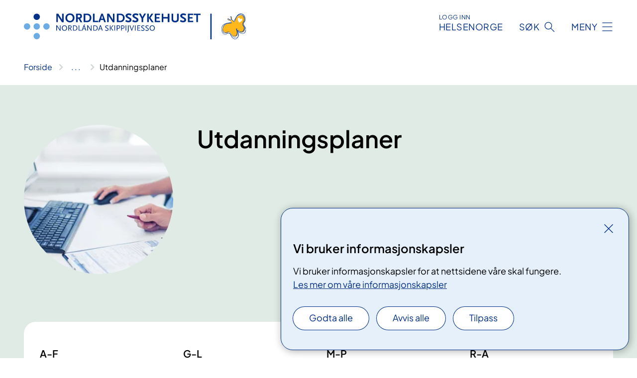

--- FILE ---
content_type: text/html; charset=utf-8
request_url: https://www.nordlandssykehuset.no/forskning-og-innovasjon/utdanning-og-kompetanseutvikling/leger-i-spesialisering/utdanningsplaner
body_size: 7354
content:


<!DOCTYPE html>

<html lang="nb">

<head>
    <meta name="viewport" content="width=device-width, initial-scale=1" />
    <meta name="format-detection" content="telephone=no" />
    <link href="/static/css/mainstyles.D7Hp8eqn.css" rel="stylesheet"></link>
    <link href="/static/css/components.DD6By0E_.css" rel="stylesheet"></link>
    <link rel="stylesheet" href="/FNSP.styles.css?v=f81adc5c18d68f283c5b8f323da36fa19757957d31440b228f6c420bdaa7cc42" />


<title>Utdanningsplaner - Nordlandssykehuset HF</title>


    <meta property="og:title" content="Utdanningsplaner" />
    <meta property="twitter:title" content="Utdanningsplaner" />
  <meta name="twitter:card" content="summary_large_image" />
  <meta property="og:image" content="https://www.nordlandssykehuset.no/4aa0b9/contentassets/efb96ba35cfe4a8ba2a1c977e6ff5bd9/1200x700_henvisninger_nlsh.jpg?width=1200&height=628&quality=80" />
  <meta property="twitter:image" content="https://www.nordlandssykehuset.no/4aa0b9/contentassets/efb96ba35cfe4a8ba2a1c977e6ff5bd9/1200x700_henvisninger_nlsh.jpg?width=1200&height=628&quality=80" />
  <meta property="og:image:secure_url" content="https://www.nordlandssykehuset.no/4aa0b9/contentassets/efb96ba35cfe4a8ba2a1c977e6ff5bd9/1200x700_henvisninger_nlsh.jpg?width=1200&height=628&quality=80" />
  <meta property="og:image:alt" content="En person som arbeider p&#xE5; en datamaskin" />
  <meta property="twitter:image:alt" content="En person som arbeider p&#xE5; en datamaskin" />
                <link rel="icon" href="/4a6558/globalassets/system/favicon-nordlandssykehuset.svg">


<div id="matomo-tracking-props" data-baseUrl="https://app-fnsp-matomo-analytics-prod.azurewebsites.net/" data-siteId="43"></div>
    <script>
        FNSP = {};
        FNSP.API = "https://www.nordlandssykehuset.no";
        FNSP.IsPrint = false;
        FNSP.CurrentSite = {Name: "Nordlandssykehuset", Id: "45d45d4d-bcfb-4795-8722-a4f45f8519f8", StartPage: "444850" }
        FNSP.SingleKey = "FOssxJD0F5jW1TW3VRuqxRkuLlAulQIpUCXRESLCOaCvrZEt";
        FNSP.FindEnabled = false;
        FNSP.StoredQuery = true;
    </script>
    <script>
!function(T,l,y){var S=T.location,k="script",D="instrumentationKey",C="ingestionendpoint",I="disableExceptionTracking",E="ai.device.",b="toLowerCase",w="crossOrigin",N="POST",e="appInsightsSDK",t=y.name||"appInsights";(y.name||T[e])&&(T[e]=t);var n=T[t]||function(d){var g=!1,f=!1,m={initialize:!0,queue:[],sv:"5",version:2,config:d};function v(e,t){var n={},a="Browser";return n[E+"id"]=a[b](),n[E+"type"]=a,n["ai.operation.name"]=S&&S.pathname||"_unknown_",n["ai.internal.sdkVersion"]="javascript:snippet_"+(m.sv||m.version),{time:function(){var e=new Date;function t(e){var t=""+e;return 1===t.length&&(t="0"+t),t}return e.getUTCFullYear()+"-"+t(1+e.getUTCMonth())+"-"+t(e.getUTCDate())+"T"+t(e.getUTCHours())+":"+t(e.getUTCMinutes())+":"+t(e.getUTCSeconds())+"."+((e.getUTCMilliseconds()/1e3).toFixed(3)+"").slice(2,5)+"Z"}(),iKey:e,name:"Microsoft.ApplicationInsights."+e.replace(/-/g,"")+"."+t,sampleRate:100,tags:n,data:{baseData:{ver:2}}}}var h=d.url||y.src;if(h){function a(e){var t,n,a,i,r,o,s,c,u,p,l;g=!0,m.queue=[],f||(f=!0,t=h,s=function(){var e={},t=d.connectionString;if(t)for(var n=t.split(";"),a=0;a<n.length;a++){var i=n[a].split("=");2===i.length&&(e[i[0][b]()]=i[1])}if(!e[C]){var r=e.endpointsuffix,o=r?e.location:null;e[C]="https://"+(o?o+".":"")+"dc."+(r||"services.visualstudio.com")}return e}(),c=s[D]||d[D]||"",u=s[C],p=u?u+"/v2/track":d.endpointUrl,(l=[]).push((n="SDK LOAD Failure: Failed to load Application Insights SDK script (See stack for details)",a=t,i=p,(o=(r=v(c,"Exception")).data).baseType="ExceptionData",o.baseData.exceptions=[{typeName:"SDKLoadFailed",message:n.replace(/\./g,"-"),hasFullStack:!1,stack:n+"\nSnippet failed to load ["+a+"] -- Telemetry is disabled\nHelp Link: https://go.microsoft.com/fwlink/?linkid=2128109\nHost: "+(S&&S.pathname||"_unknown_")+"\nEndpoint: "+i,parsedStack:[]}],r)),l.push(function(e,t,n,a){var i=v(c,"Message"),r=i.data;r.baseType="MessageData";var o=r.baseData;return o.message='AI (Internal): 99 message:"'+("SDK LOAD Failure: Failed to load Application Insights SDK script (See stack for details) ("+n+")").replace(/\"/g,"")+'"',o.properties={endpoint:a},i}(0,0,t,p)),function(e,t){if(JSON){var n=T.fetch;if(n&&!y.useXhr)n(t,{method:N,body:JSON.stringify(e),mode:"cors"});else if(XMLHttpRequest){var a=new XMLHttpRequest;a.open(N,t),a.setRequestHeader("Content-type","application/json"),a.send(JSON.stringify(e))}}}(l,p))}function i(e,t){f||setTimeout(function(){!t&&m.core||a()},500)}var e=function(){var n=l.createElement(k);n.src=h;var e=y[w];return!e&&""!==e||"undefined"==n[w]||(n[w]=e),n.onload=i,n.onerror=a,n.onreadystatechange=function(e,t){"loaded"!==n.readyState&&"complete"!==n.readyState||i(0,t)},n}();y.ld<0?l.getElementsByTagName("head")[0].appendChild(e):setTimeout(function(){l.getElementsByTagName(k)[0].parentNode.appendChild(e)},y.ld||0)}try{m.cookie=l.cookie}catch(p){}function t(e){for(;e.length;)!function(t){m[t]=function(){var e=arguments;g||m.queue.push(function(){m[t].apply(m,e)})}}(e.pop())}var n="track",r="TrackPage",o="TrackEvent";t([n+"Event",n+"PageView",n+"Exception",n+"Trace",n+"DependencyData",n+"Metric",n+"PageViewPerformance","start"+r,"stop"+r,"start"+o,"stop"+o,"addTelemetryInitializer","setAuthenticatedUserContext","clearAuthenticatedUserContext","flush"]),m.SeverityLevel={Verbose:0,Information:1,Warning:2,Error:3,Critical:4};var s=(d.extensionConfig||{}).ApplicationInsightsAnalytics||{};if(!0!==d[I]&&!0!==s[I]){var c="onerror";t(["_"+c]);var u=T[c];T[c]=function(e,t,n,a,i){var r=u&&u(e,t,n,a,i);return!0!==r&&m["_"+c]({message:e,url:t,lineNumber:n,columnNumber:a,error:i}),r},d.autoExceptionInstrumented=!0}return m}(y.cfg);function a(){y.onInit&&y.onInit(n)}(T[t]=n).queue&&0===n.queue.length?(n.queue.push(a),n.trackPageView({})):a()}(window,document,{src: "https://js.monitor.azure.com/scripts/b/ai.2.gbl.min.js", crossOrigin: "anonymous", cfg: {instrumentationKey: 'fe8cae6d-aa1c-4609-89b8-088240892f8a', disableCookiesUsage: true }});
</script>

    <script src="/fnspLocalization/deep-merge.js"></script><script src="/fnspLocalization/SharedResources?lang=nb"></script>
    <script src="/fnspLocalization/DocumentListResources?lang=nb"></script>
    <script src="/fnspLocalization/EventResources?lang=nb"></script>
    <script src="/fnspLocalization/DateResources?lang=nb"></script>
    <script src="/fnspLocalization/ClinicalTrialResources?lang=nb"></script>
</head>

<body class="ui-public">
    
    
<div reactComponentId='CookieConsentComponent-f7ee73cf-75fc-4c30-8125-ba18c43fba34' data-json='{"model":{"title":"Vi bruker informasjonskapsler","description":"Vi bruker informasjonskapsler for at nettsidene v\u00E5re skal fungere.","analyticsTitle":"Trafikkanalyse og statistikk","analyticsDescription":"Ved \u00E5 godta disse informasjonskapslene, samtykker du til anonym registrering av statistikk som brukes til \u00E5 forbedre nettstedets innhold og brukeropplevelse.","thirdPartyTitle":"Informasjons\u0026shy;kapsler fra tredjeparter","thirdPartyDescription":"Noen av nettsidene v\u00E5re kan vise innebygget innhold fra andre nettsteder, som for eksempel videoer. Disse eksterne innholdsleverand\u00F8rene bruker egne informasjonskapsler for \u00E5 kunne vise innholdet.","thirdPartyCookieNotAvailable":null,"requiredTitle":"N\u00F8dvendige informasjons\u0026shy;kapsler","requiredDescription":"Disse informasjonskapslene h\u00E5ndterer rent tekniske funksjoner p\u00E5 nettstedet og er n\u00F8dvendige for at nettsidene v\u00E5re skal fungere.","surveyTitle":"Sp\u00F8rre\u0026shy;unders\u00F8kelser","surveyDescription":"Ved \u00E5 godta disse informasjonskapslene, samtykker du til anonym lagring av hva du svarer p\u00E5 sp\u00F8rsm\u00E5let om deltakelse.","acceptAllText":"Godta alle","acceptSelectedText":"Godta valgte","acceptNecessaryText":"Godta kun n\u00F8dvendige","rejectAllText":"Avvis alle","readMoreAbout":"Les mer om","manageCookiesText":"Administrere informasjonskapsler","withdrawCookiesDescription":"Du kan endre samtykket n\u00E5r som helst ved \u00E5 velge \u0022Administrere informasjonskapsler\u0022 nederst p\u00E5 siden. ","customizeText":"Tilpass","saveText":"Lagre","closeText":"Lukk","cancelText":"Avbryt","cookiePageLink":{"href":"/om-nettstedet/informasjonskapsler/","text":"Les mer om v\u00E5re informasjonskapsler","target":"_blank","isExternal":false,"sameSite":true},"consentDisabled":false,"activeButDisabled":false,"initialPopupDisabled":false,"cookieConsentVariables":{"consent_enabled":true,"consent_active_but_disabled":false,"popup_disabled":false,"force_map_manage_cookies_button":true,"refresh_with_querystring":false,"use_local_cookie_if_not_equal":false}}}'></div>
<script type="module" src="/static/js/CookieConsentComponent.D31auazJ.js"></script>
    
    <a href="#main" class="skiplink">
        Hopp til innhold
    </a>
    



<header>
    <div reactComponentId='HeaderComponent-a5a5163d-e162-4629-931b-14263e703b4e' data-json='{"headerDTO":{"menu":{"menuButtonText":"Meny","menuItems":[{"title":"Behandling","links":[{"href":"/behandlinger/","text":"Behandlinger fra A til \u00C5","target":null,"isExternal":false,"sameSite":true},{"href":"/om-oss/barn-og-unge-i-familien/","text":"Barn som p\u00E5r\u00F8rende","target":null,"isExternal":false,"sameSite":true},{"href":"/om-oss/barn-pa-sykehus/","text":"Barn p\u00E5 sykehus","target":null,"isExternal":false,"sameSite":true},{"href":"/om-oss/ungdomsradet/ungdom-i-sykehuset/","text":"Ungdom i sykehuset","target":null,"isExternal":false,"sameSite":true},{"href":"/behandlinger/kurs-og-opplering-for-pasient-og-parorende/","text":"Kurs for pasienter og p\u00E5r\u00F8rende","target":null,"isExternal":false,"sameSite":true},{"href":"/om-oss/forlopskoordinatorer-pakkeforlop-i-nordlandssykehuset/","text":"Forl\u00F8pskoordinatorer","target":null,"isExternal":false,"sameSite":true},{"href":"/om-oss/helsetjenester-pa-nett/","text":"V\u00E5re digitale pasienttjenester","target":null,"isExternal":false,"sameSite":true},{"href":"/forskning-og-innovasjon/laboratorietjenester/blodbanken/","text":"Bli blodgiver","target":null,"isExternal":false,"sameSite":true},{"href":"/samvalg/","text":"Samvalg","target":null,"isExternal":false,"sameSite":true}],"showCookieButtonAt":-1},{"title":"Avdelinger","links":[{"href":"/avdelinger/","text":"Avdelinger fra A til \u00C5","target":null,"isExternal":false,"sameSite":true},{"href":"/steder/lofoten-gravdal/","text":"Lofoten","target":null,"isExternal":false,"sameSite":true},{"href":"/steder/vesteralen/","text":"Vester\u00E5len","target":null,"isExternal":false,"sameSite":true},{"href":"/steder/bodo-sentrum/","text":"Bod\u00F8","target":null,"isExternal":false,"sameSite":true},{"href":"/steder/bodo-ronvik/","text":"Psykisk helse- og rusklinikken, R\u00F8nvik","target":null,"isExternal":false,"sameSite":true},{"href":"/avdelinger/medisinsk-klinikk/avdeling-for-kreft-og-lindrende-behandling/vardesenteret/","text":"Vardesenteret","target":null,"isExternal":false,"sameSite":true},{"href":"/om-oss/pasient-og-parorendetorget/","text":"Pasient- og p\u00E5r\u00F8rendetorget","target":null,"isExternal":false,"sameSite":true},{"href":"/avdelinger/medisinsk-klinikk/avdeling-for-habilitering-og-rehabilitering/prest/","text":"Preste- og samtaletjenesten","target":null,"isExternal":false,"sameSite":true},{"href":"/forskning-og-innovasjon/laboratorietjenester/","text":"Laboratorietjenester","target":null,"isExternal":false,"sameSite":true}],"showCookieButtonAt":-1},{"title":"Fag og forskning","links":[{"href":"/forskning-og-innovasjon/","text":"Alt om fag og forskning","target":null,"isExternal":false,"sameSite":true},{"href":"/forskning-og-innovasjon/utdanning-og-kompetanseutvikling/","text":"Utdanning og kompetanse","target":null,"isExternal":false,"sameSite":true},{"href":"/forskning-og-innovasjon/forskning/","text":"Forskning og innovasjon","target":null,"isExternal":false,"sameSite":true},{"href":"/forskning-og-innovasjon/utdanning-og-kompetanseutvikling/leger-i-spesialisering/","text":"Leger i spesialisering (LIS)","target":null,"isExternal":false,"sameSite":true},{"href":"/forskning-og-innovasjon/utdanning-og-kompetanseutvikling/lerlingetjenesten/","text":"L\u00E6rling i Nordlandssykehuset","target":null,"isExternal":false,"sameSite":true},{"href":"/forskning-og-innovasjon/fastlegenytt/","text":"Fastlegenytt","target":null,"isExternal":false,"sameSite":true},{"href":"/forskning-og-innovasjon/kvalitetsregistre/","text":"Kvalitetsregistre","target":null,"isExternal":false,"sameSite":true},{"href":"/forskning-og-innovasjon/seksjon-for-pasientsikkerhet/","text":"Pasientsikkerhet","target":null,"isExternal":false,"sameSite":true},{"href":"/kliniske-studier/","text":"Kliniske studier","target":null,"isExternal":false,"sameSite":true}],"showCookieButtonAt":-1},{"title":"Om Nordlandssykehuset","links":[{"href":"/om-oss/","text":"Alt om oss","target":null,"isExternal":false,"sameSite":true},{"href":"/om-oss/jobb-nordlandssykehuset/","text":"Jobb i Nordlandssykehuset","target":null,"isExternal":false,"sameSite":true},{"href":"/om-oss/livet-i-nordlandssykehuset/","text":"Livet i Nordlandssykehuset","target":null,"isExternal":false,"sameSite":true},{"href":"/om-oss/styret-i-nordlandssykehuset/","text":"Styret og styrem\u00F8ter","target":null,"isExternal":false,"sameSite":true},{"href":"/samhandling/","text":"Samhandling","target":null,"isExternal":false,"sameSite":true},{"href":"/om-oss/brukerutvalget/","text":"Brukerutvalget","target":null,"isExternal":false,"sameSite":true},{"href":"/om-oss/ungdomsradet/","text":"Ungdomsr\u00E5det","target":null,"isExternal":false,"sameSite":true},{"href":"/om-oss/strategisk-utviklingsplan-2022-2038/","text":"Strategisk utviklingsplan","target":null,"isExternal":false,"sameSite":true},{"href":"/arrangementer/","text":"Arrangementer","target":null,"isExternal":false,"sameSite":true},{"href":"/om-oss/kontaktinformasjon/","text":"Kontakt oss","target":null,"isExternal":false,"sameSite":true},{"href":"/om-oss/offentlig-postjournal/","text":"Offentlig postjournal","target":null,"isExternal":false,"sameSite":true}],"showCookieButtonAt":-1}],"headerItemsBottom":[{"href":"/om-oss/for-ansatte-i-nordlandssykehuset/","text":"For ansatte i Nordlandssykehuset","target":null,"isExternal":false,"sameSite":true},{"href":"/om-oss/information-to-patients-and-visitors/","text":"English","target":null,"isExternal":false,"sameSite":true},{"href":"/om-oss/om-nordlandssykehuset-samisk/","text":"Samisk","target":null,"isExternal":false,"sameSite":true}],"mainMenuAria":"Hovedmeny"},"search":{"searchButtonText":"S\u00F8k","searchHeadingText":"S\u00F8k","searchPlaceholderText":"S\u00F8k i alt innhold","searchPage":"/sok/","useAutocomplete":false,"autocompleteLanguage":"nb","subSiteStartpageGuid":null},"showHeaderSearch":true,"logo":{"startPageUrl":"/","logoUrl":"/495e93/globalassets/system/logo-nordlandssykehuset.svg","alternativeText":"G\u00E5 til forsiden nordlandssykehuset.no"},"logoNegative":{"startPageUrl":"/","logoUrl":"/495d37/globalassets/system/logo-nordlandssykehuset-neg.svg","alternativeText":"G\u00E5 til forsiden nordlandssykehuset.no"},"login":{"title":"HELSENORGE","stikkTittel":"Logg inn","link":{"href":"https://tjenester.helsenorge.no/auth/signin","text":"Logg inn Helsenorge","target":null}},"skipLinkText":"Hopp til innhold","menuModalTitle":"Hovedmeny","searchModalTitle":"Hoveds\u00F8k","openMenuText":"\u00C5pne meny","closeMenuText":"Lukk","openSearchText":"\u00C5pne s\u00F8k","closeSearchText":"Lukk s\u00F8k","standardColumns":" col-12 col-md-10 col-lg-8 col-xl-7 offset-md-1 offset-lg-2","headerMenuAria":"Toppmeny","disableDefaultHeader":false}}'></div>
<script type="module" src="/static/js/HeaderComponent.GYjjgvWK.js"></script>

</header>    
    <main class="main" id="main">
        <div class="tema-page">
            <div class="">
                <div class="container nav-container">
                        <div class="breadcrumbs-language-nav has-breadcrumb">


<div reactComponentId='BreadcrumbComponent-d0a969a1-4ef5-4a64-8406-ff132894726d' data-json='{"model":[{"text":"Forside","href":"/","showLink":true},{"text":"Fag, forskning og samhandling","href":"/forskning-og-innovasjon/","showLink":true},{"text":"Utdanning og kompetanseutvikling","href":"/forskning-og-innovasjon/utdanning-og-kompetanseutvikling/","showLink":true},{"text":"Leger i spesialisering","href":"/forskning-og-innovasjon/utdanning-og-kompetanseutvikling/leger-i-spesialisering/","showLink":true},{"text":"Utdanningsplaner","href":"/forskning-og-innovasjon/utdanning-og-kompetanseutvikling/leger-i-spesialisering/utdanningsplaner/","showLink":false}]}'></div>
<script type="module" src="/static/js/BreadcrumbComponent.D-xh09s5.js"></script>
                        </div>
                    
                </div>
            </div>
            
            



<div aria-labelledby="sidetittel">
        <div class="tema-page__banner">
            <div class="container">


<div class="tema-page__banner-content">
        <div class="tema-page__banner-image">
            <picture><source srcset="/4aa0b9/contentassets/efb96ba35cfe4a8ba2a1c977e6ff5bd9/1200x700_henvisninger_nlsh.jpg?format=webp&width=248&height=248&quality=80 248w" sizes="248px" type="image/webp"/><source srcset="/4aa0b9/contentassets/efb96ba35cfe4a8ba2a1c977e6ff5bd9/1200x700_henvisninger_nlsh.jpg?width=248&height=248&quality=80 248w" sizes="248px" /><img alt="En person som arbeider p&#229; en datamaskin" src="/4aa0b9/contentassets/efb96ba35cfe4a8ba2a1c977e6ff5bd9/1200x700_henvisninger_nlsh.jpg?format=webp&width=248&height=248&quality=80" loading="lazy" decoding="async" /></picture>
        </div>
    <div class="tema-page__banner-text">
        
<h1 id="sidetittel">Utdanningsplaner</h1>
        <p></p>
        

    </div>
</div>
                <div class="row">
                    <div class="col-md-12">

<nav class="temamenu__container has-4">
<div b-gj69hkxov9 class="menu-item">
    <h2 b-gj69hkxov9 class="menu-item__title">A-F</h2>
        <ul b-gj69hkxov9>
                <li b-gj69hkxov9 class="menu-item__link-item">
                    <a b-gj69hkxov9 href="/forskning-og-innovasjon/utdanning-og-kompetanseutvikling/leger-i-spesialisering/utdanningsplaner/akutt-og-mottaksmedisin/">Akutt- og mottaksmedisin</a>
                </li>
                <li b-gj69hkxov9 class="menu-item__link-item">
                    <a b-gj69hkxov9 href="/forskning-og-innovasjon/utdanning-og-kompetanseutvikling/leger-i-spesialisering/utdanningsplaner/anestesiologi/">Anestesiologi</a>
                </li>
                <li b-gj69hkxov9 class="menu-item__link-item">
                    <a b-gj69hkxov9 href="/forskning-og-innovasjon/utdanning-og-kompetanseutvikling/leger-i-spesialisering/utdanningsplaner/barnesykdommer/">Barnesykdommer</a>
                </li>
                <li b-gj69hkxov9 class="menu-item__link-item">
                    <a b-gj69hkxov9 href="/forskning-og-innovasjon/utdanning-og-kompetanseutvikling/leger-i-spesialisering/utdanningsplaner/barne-og-ungdomspsykiatri/">Barne- og ungdomspsykiatri</a>
                </li>
                <li b-gj69hkxov9 class="menu-item__link-item">
                    <a b-gj69hkxov9 href="/forskning-og-innovasjon/utdanning-og-kompetanseutvikling/leger-i-spesialisering/utdanningsplaner/blodsykdommer/">Blodsykdommer</a>
                </li>
                <li b-gj69hkxov9 class="menu-item__link-item">
                    <a b-gj69hkxov9 href="/forskning-og-innovasjon/utdanning-og-kompetanseutvikling/leger-i-spesialisering/utdanningsplaner/bryst-og-endokrinkirurgi/">Bryst- og endokrinkirurgi</a>
                </li>
                <li b-gj69hkxov9 class="menu-item__link-item">
                    <a b-gj69hkxov9 href="/forskning-og-innovasjon/utdanning-og-kompetanseutvikling/leger-i-spesialisering/utdanningsplaner/fordoyelsessykdommer/">Ford&#xF8;yelsessykdommer</a>
                </li>
                <li b-gj69hkxov9 class="menu-item__link-item">
                    <a b-gj69hkxov9 href="/forskning-og-innovasjon/utdanning-og-kompetanseutvikling/leger-i-spesialisering/utdanningsplaner/fysikalsk-medisin-og-rehabilitering/">Fysikalsk medisin og rehabilitering</a>
                </li>
                <li b-gj69hkxov9 class="menu-item__link-item">
                    <a b-gj69hkxov9 href="/forskning-og-innovasjon/utdanning-og-kompetanseutvikling/leger-i-spesialisering/utdanningsplaner/fodselshjelp-og-kvinnesykdommer/">F&#xF8;dselshjelp og kvinnesykdommer</a>
                </li>
        </ul>
</div>
<div b-gj69hkxov9 class="menu-item">
    <h2 b-gj69hkxov9 class="menu-item__title">G-L</h2>
        <ul b-gj69hkxov9>
                <li b-gj69hkxov9 class="menu-item__link-item">
                    <a b-gj69hkxov9 href="/forskning-og-innovasjon/utdanning-og-kompetanseutvikling/leger-i-spesialisering/utdanningsplaner/gastroenterologisk-kirurgi/">Gastroenterologisk kirurgi</a>
                </li>
                <li b-gj69hkxov9 class="menu-item__link-item">
                    <a b-gj69hkxov9 href="/forskning-og-innovasjon/utdanning-og-kompetanseutvikling/leger-i-spesialisering/utdanningsplaner/generell-kirurgi/">Generell kirurgi</a>
                </li>
                <li b-gj69hkxov9 class="menu-item__link-item">
                    <a b-gj69hkxov9 href="/forskning-og-innovasjon/utdanning-og-kompetanseutvikling/leger-i-spesialisering/utdanningsplaner/hjertesykdommer/">Hjertesykdommer</a>
                </li>
                <li b-gj69hkxov9 class="menu-item__link-item">
                    <a b-gj69hkxov9 href="/forskning-og-innovasjon/utdanning-og-kompetanseutvikling/leger-i-spesialisering/utdanningsplaner/generell-indremedisin/">Indremedisin</a>
                </li>
                <li b-gj69hkxov9 class="menu-item__link-item">
                    <a b-gj69hkxov9 href="/forskning-og-innovasjon/utdanning-og-kompetanseutvikling/leger-i-spesialisering/utdanningsplaner/infeksjonssykdommer/">Infeksjonssykdommer</a>
                </li>
                <li b-gj69hkxov9 class="menu-item__link-item">
                    <a b-gj69hkxov9 href="/forskning-og-innovasjon/utdanning-og-kompetanseutvikling/leger-i-spesialisering/utdanningsplaner/karkirurgi/">Karkirurgi</a>
                </li>
                <li b-gj69hkxov9 class="menu-item__link-item">
                    <a b-gj69hkxov9 href="/forskning-og-innovasjon/utdanning-og-kompetanseutvikling/leger-i-spesialisering/utdanningsplaner/klinisk-nevrofysiologi/">Klinisk nevrofysiologi</a>
                </li>
                <li b-gj69hkxov9 class="menu-item__link-item">
                    <a b-gj69hkxov9 href="/forskning-og-innovasjon/utdanning-og-kompetanseutvikling/leger-i-spesialisering/utdanningsplaner/lungesykdommer/">Lungesykdommer</a>
                </li>
        </ul>
</div>
<div b-gj69hkxov9 class="menu-item">
    <h2 b-gj69hkxov9 class="menu-item__title">M-P</h2>
        <ul b-gj69hkxov9>
                <li b-gj69hkxov9 class="menu-item__link-item">
                    <a b-gj69hkxov9 href="/forskning-og-innovasjon/utdanning-og-kompetanseutvikling/leger-i-spesialisering/utdanningsplaner/medisinsk-biokjemi/">Medisinsk biokjemi</a>
                </li>
                <li b-gj69hkxov9 class="menu-item__link-item">
                    <a b-gj69hkxov9 href="/forskning-og-innovasjon/utdanning-og-kompetanseutvikling/leger-i-spesialisering/utdanningsplaner/medisinsk-mikrobiologi/">Medisinsk mikrobiologi</a>
                </li>
                <li b-gj69hkxov9 class="menu-item__link-item">
                    <a b-gj69hkxov9 href="/forskning-og-innovasjon/utdanning-og-kompetanseutvikling/leger-i-spesialisering/utdanningsplaner/nevrologi/">Nevrologi</a>
                </li>
                <li b-gj69hkxov9 class="menu-item__link-item">
                    <a b-gj69hkxov9 href="/forskning-og-innovasjon/utdanning-og-kompetanseutvikling/leger-i-spesialisering/utdanningsplaner/nyresykdommer/">Nyresykdommer</a>
                </li>
                <li b-gj69hkxov9 class="menu-item__link-item">
                    <a b-gj69hkxov9 href="/forskning-og-innovasjon/utdanning-og-kompetanseutvikling/leger-i-spesialisering/utdanningsplaner/onkologi/">Onkologi</a>
                </li>
                <li b-gj69hkxov9 class="menu-item__link-item">
                    <a b-gj69hkxov9 href="/forskning-og-innovasjon/utdanning-og-kompetanseutvikling/leger-i-spesialisering/utdanningsplaner/ortopedisk-kirurgi/">Ortopedisk kirurgi</a>
                </li>
                <li b-gj69hkxov9 class="menu-item__link-item">
                    <a b-gj69hkxov9 href="/forskning-og-innovasjon/utdanning-og-kompetanseutvikling/leger-i-spesialisering/utdanningsplaner/patologi/">Patologi</a>
                </li>
                <li b-gj69hkxov9 class="menu-item__link-item">
                    <a b-gj69hkxov9 href="/forskning-og-innovasjon/utdanning-og-kompetanseutvikling/leger-i-spesialisering/utdanningsplaner/psykiatri/">Psykiatri</a>
                </li>
        </ul>
</div>
<div b-gj69hkxov9 class="menu-item">
    <h2 b-gj69hkxov9 class="menu-item__title">R-&#xC5;</h2>
        <ul b-gj69hkxov9>
                <li b-gj69hkxov9 class="menu-item__link-item">
                    <a b-gj69hkxov9 href="/forskning-og-innovasjon/utdanning-og-kompetanseutvikling/leger-i-spesialisering/utdanningsplaner/radiologi/">Radiologi</a>
                </li>
                <li b-gj69hkxov9 class="menu-item__link-item">
                    <a b-gj69hkxov9 href="/forskning-og-innovasjon/utdanning-og-kompetanseutvikling/leger-i-spesialisering/utdanningsplaner/revmatologi/">Revmatologi</a>
                </li>
                <li b-gj69hkxov9 class="menu-item__link-item">
                    <a b-gj69hkxov9 href="/forskning-og-innovasjon/utdanning-og-kompetanseutvikling/leger-i-spesialisering/utdanningsplaner/rus-og-avhengighetsmedisin/">Rus- og avhengighetsmedisin</a>
                </li>
                <li b-gj69hkxov9 class="menu-item__link-item">
                    <a b-gj69hkxov9 href="/forskning-og-innovasjon/utdanning-og-kompetanseutvikling/leger-i-spesialisering/utdanningsplaner/samfunnsmedisin/">Samfunnsmedisin</a>
                </li>
                <li b-gj69hkxov9 class="menu-item__link-item">
                    <a b-gj69hkxov9 href="/forskning-og-innovasjon/utdanning-og-kompetanseutvikling/leger-i-spesialisering/utdanningsplaner/thoraxkirurgi/">Thoraxkirurgi</a>
                </li>
                <li b-gj69hkxov9 class="menu-item__link-item">
                    <a b-gj69hkxov9 href="/forskning-og-innovasjon/utdanning-og-kompetanseutvikling/leger-i-spesialisering/utdanningsplaner/urologi/">Urologi</a>
                </li>
                <li b-gj69hkxov9 class="menu-item__link-item">
                    <a b-gj69hkxov9 href="/forskning-og-innovasjon/utdanning-og-kompetanseutvikling/leger-i-spesialisering/utdanningsplaner/ore-nese-halssykdommer/">&#xD8;re-nese-halssykdommer</a>
                </li>
                <li b-gj69hkxov9 class="menu-item__link-item">
                    <a b-gj69hkxov9 href="/forskning-og-innovasjon/utdanning-og-kompetanseutvikling/leger-i-spesialisering/utdanningsplaner/oyesykdommer/">&#xD8;yesykdommer</a>
                </li>
        </ul>
</div></nav>                    </div>
                </div>
            </div>
        </div>
        <div class="content container">
            <div class="row">
                
<div class="anchor-nav-container text-container col-12 col-md-10 col-lg-8 col-xl-7 offset-md-1 offset-lg-2">
    


​<p>​<br /></p><br />
</div>

            </div>
        </div>
</div>

<div class="block-content">
    

</div>


    <div class="page-dates page-dates--standard container">
        <div class="page-dates__date">
            Sist oppdatert 22.10.2025
        </div>
    </div>


            
        </div>
            <div class="container print-feedback_container">
                <div class="row">
                    <div class="col-12 col-md-8 col-lg-7 offset-lg-1 col-xl-9 offset-xl-0">


<div reactComponentId='FeedbackComponent-5389a262-26f2-40e0-af95-a87197d4f480' data-json='{"model":{"contentId":445749,"characterLimit":255,"cancelButtonText":"Avbryt","characterLimitText":"{count}/{limit} tegn","commentDescription":"Vi kan ikke svare deg p\u00E5 tilbakemeldingen din, men bruker den til \u00E5 forbedre innholdet. Vi ber om at du ikke deler person- eller helseopplysninger.","commentLabel":"Kan du fortelle oss hva du var ute etter?","requiredFieldText":"*Obligatorisk felt som du m\u00E5 fylle ut for \u00E5 sende skjemaet.","yesCommentLabel":"S\u00E5 bra. Fortell oss gjerne hva du var forn\u00F8yd med.","yesCommentDescription":null,"emptyCommentErrorMessage":"Du m\u00E5 skrive hva du lette etter.","commentTooLongErrorMessage":"Tilbakemeldingen er for lang.","feedbackInputValidation":"^[A-Za-z\u00C0-\u00D6\u00D8-\u00F6\u00F8-\u00FF0-9\u010D\u0111\u014B\u0161\u0167\u017E,.;:\\?\\-\\s]*$","invalidInputErrorMessage":"Beklager, men tilbakemeldingen inneholder tegn som ikke er tillatt.","noButtonText":"Nei","responseErrorMessage":"Obs! Noe gikk galt. Pr\u00F8v igjen senere.","submitButtonText":"Send","successMessage":"Takk for tilbakemelding.","yesButtonText":"Ja","title":"Fant du det du lette etter?"}}'></div>
<script type="module" src="/static/js/FeedbackComponent.jQT8HJyz.js"></script>
                    </div>
                    <div class="d-flex col-md-3 col-lg-2 offset-md-1 offset-lg-1 justify-content-center justify-content-md-end align-items-start">

<div reactComponentId='PrintComponent-5a8bb9f3-6925-45ae-a12b-a14076be3c72' data-json='{"filename":"utdanningsplaner","contentId":445749,"language":"nb","buttonAtTop":false,"showPropertiesSelection":false,"properties":[{"name":"CustomFrontpage","label":"Eget forsideark med tittel og bilde","show":true}]}'></div>
<script type="module" src="/static/js/PrintComponent.kEgYpnwc.js"></script>
                    </div>
                </div>
            </div>
    </main>



<footer class="footer">
    <div class="container">
            <div class="footer__menu">
                <nav aria-label="Bunnmeny" class="footer__menu-container">
                    <ul>
                            <li>
                                <h2 class="footer__menu-title">Rettigheter</h2>
                                <ul>
                                        <li class="footer__menu-item"><a class="anchorlink anchorlink--white" href="/rettigheter/rett-til-valg-av-behandlingssted/"><span>Fritt behandlingsvalg</span></a></li>
                                        <li class="footer__menu-item"><a class="anchorlink anchorlink--white" href="/rettigheter/egenandel-og-frikort/"><span>Egenandel og frikort</span></a></li>
                                        <li class="footer__menu-item"><a class="anchorlink anchorlink--white" href="/rettigheter/klage-og-erstatning/"><span>Klage og erstatning</span></a></li>
                                        <li class="footer__menu-item"><a class="anchorlink anchorlink--white" href="/rettigheter/pasientreiser/"><span>Pasientreiser</span></a></li>
                                        <li class="footer__menu-item"><a class="anchorlink anchorlink--white anchorlink--external" href="https://pasientogbrukerombudet.no/kontakt-oss"><span>Pasient- og brukerombud</span></a></li>
                                        <li class="footer__menu-item"><a class="anchorlink anchorlink--white" href="/rettigheter/parorendes-rettigheter/"><span>P&#xE5;r&#xF8;rendes rettigheter</span></a></li>
                                        <li class="footer__menu-item"><a class="anchorlink anchorlink--white" href="/om-oss/barn-og-unge-i-familien/"><span>Barn som p&#xE5;r&#xF8;rende</span></a></li>
                                        <li class="footer__menu-item"><a class="anchorlink anchorlink--white" href="/rettigheter/"><span>Alt om rettigheter</span></a></li>
                                        <li class="footer__menu-item"><a class="anchorlink anchorlink--white" href="/om-oss/pasient-og-parorendetorget/"><span>Pasient- og p&#xE5;r&#xF8;rendetorget</span></a></li>
                                </ul>
                            </li>
                            <li>
                                <h2 class="footer__menu-title">Om nettstedet</h2>
                                <ul>
                                            <li class="footer__menu-item"><button class="manage-cookies anchorlink anchorlink--white"><span>Administrere informasjonskapsler</span></button></li>
                                        <li class="footer__menu-item"><a class="anchorlink anchorlink--white anchorlink--external" href="/informasjonskapsler"><span>Informasjonskapsler</span></a></li>
                                        <li class="footer__menu-item"><a class="anchorlink anchorlink--white" href="/personvern"><span>Personvern</span></a></li>
                                        <li class="footer__menu-item"><a class="anchorlink anchorlink--white" href="/om-nettstedet/innhold/"><span>Om nettstedet</span></a></li>
                                        <li class="footer__menu-item"><a class="anchorlink anchorlink--white" href="/om-oss/media/"><span>Film, foto og lydopptak</span></a></li>
                                        <li class="footer__menu-item"><a class="anchorlink anchorlink--white anchorlink--external" href="https://uustatus.no/nb/erklaringer/publisert/fff7f02e-cc9f-4c50-98a2-2a791048d2f8"><span>Tilgjengelighetserkl&#xE6;ring</span></a></li>
                                </ul>
                            </li>
                            <li>
                                <h2 class="footer__menu-title">Kontakt</h2>
                                <ul>
                                        <li class="footer__menu-item"><a class="anchorlink anchorlink--white" href="/om-oss/kontaktinformasjon/"><span>Kontakt oss</span></a></li>
                                        <li class="footer__menu-item"><a class="anchorlink anchorlink--white" href="/om-oss/media/"><span>Media</span></a></li>
                                        <li class="footer__menu-item"><a class="anchorlink anchorlink--white" href="/om-oss/kontaktinformasjon/"><span>Informasjon for leverand&#xF8;rer</span></a></li>
                                        <li class="footer__menu-item"><a class="anchorlink anchorlink--white anchorlink--external" href="https://www.pasientogbrukerombudet.no/kontakt-oss"><span>Pasient- og brukerombud</span></a></li>
                                        <li class="footer__menu-item"><a class="anchorlink anchorlink--white anchorlink--external" href="https://svarut.ks.no/edialog/mottaker/983974910"><span>eDialog</span></a></li>
                                </ul>
                            </li>
                            <li>
                                <h2 class="footer__menu-title">F&#xF8;lg oss</h2>
                                <ul>
                                        <li class="footer__menu-item"><a class="anchorlink anchorlink--white anchorlink--external" href="https://www.facebook.com/Nordlandssykehuset/"><span>Facebook</span></a></li>
                                        <li class="footer__menu-item"><a class="anchorlink anchorlink--white anchorlink--external" href="https://www.youtube.com/channel/UCegK28U6omSKmoNLyq1pQKQ"><span>YouTube</span></a></li>
                                        <li class="footer__menu-item"><a class="anchorlink anchorlink--white anchorlink--external" href="https://www.linkedin.com/company/nordlandssykehuset-hf"><span>LinkedIn</span></a></li>
                                        <li class="footer__menu-item"><a class="anchorlink anchorlink--white anchorlink--external" href="https://www.instagram.com/nordlandssykehusethf/"><span>Instagram</span></a></li>
                                </ul>
                            </li>
                    </ul>

                </nav>
            </div>
    </div>
    
    
    <div class="footer__bottom">
        <div class="container">
                <a href="/" class="footer__logo-link">
                    <img class="footer__logo" src="/495d37/globalassets/system/logo-nordlandssykehuset-neg.svg" alt="G&#xE5; til forsiden nordlandssykehuset.no" />
                </a>
            <p class="footer__text">
                
            </p>
            <div class="footer__contact row">
                    <section class="col-12 col-md-6 col-xl-4" aria-labelledby="footer-contact-main-section">
                        <h2 class="visuallyhidden" id="footer-contact-main-section">Kontaktinformasjon</h2>
                            <section class="footer__contact-item" aria-labelledby="footer-contact-section-phone">
                                <h3 class="footer__contact-label" id="footer-contact-section-phone">Telefon</h3>


<p><a class="phone-link" href="tel:75596000">75 59 60 00</a></p>
                            </section>
                            <section class="footer__contact-item" aria-labelledby="footer-contact-section-email">
                                <h3 class="footer__contact-label" id="footer-contact-section-email">E-post</h3>

<p class="email-block contact-block--secondary">
        <a href="mailto:postmottak@nordlandssykehuset.no?body=Ikke%20skriv%20sensitiv%20informasjon%20eller%20helseopplysninger%20i%20e-post." data-id="email-466930">postmottak@nordlandssykehuset.no</a>
</p>

                            </section>
                    </section>
                <div class="col-12 col-md-6 col-xl-8">
                    <div class="row">
                            <section class="col-12 col-xl-6" aria-labelledby="footer-address-main-section">
                                <h2 class="visuallyhidden" id="footer-address-main-section">Adresse</h2>
                                    <section class="footer__contact-item" aria-labelledby="footer-contact-section-postal">
                                        <h3 class="footer__contact-label" id="footer-contact-section-postal">Postadresse</h3>



        <p>Nordlandssykehuset HF</p>
    <p>8092 Bod&#xF8;</p>
                                    </section>
                            </section>
                        <section class="col-12 col-xl-6 footer__partner" aria-labelledby="footer-organization-section-main">
                            <h2 class="visuallyhidden" id="footer-organization-section-main">Organisasjon</h2>
                                <div class="footer__contact-item">
                                    <h3 class="footer__contact-label">Organisasjonsnummer</h3>
                                    <p class="footer__no-wrap">NO 983 974 910</p>
                                </div>
                            <p class="footer__partner-text"></p>
                        </section>
                    </div>
            
                </div>
            </div>
        </div>
    </div>
</footer>   
    
    <script defer="defer" src="/Util/Find/epi-util/find.js"></script>
<script>
document.addEventListener('DOMContentLoaded',function(){if(typeof FindApi === 'function'){var api = new FindApi();api.setApplicationUrl('/');api.setServiceApiBaseUrl('/find_v2/');api.processEventFromCurrentUri();api.bindWindowEvents();api.bindAClickEvent();api.sendBufferedEvents();}})
</script>

    <script type="module" src="/static/js/shared.CuAa4I5B.js"></script>
    <script src="/resources/bootstrap.min.js?v=9bcd4d0f29dc6556ebeeff44eaa0965f0c7f7308ee58394708cce2f698cca1b0"></script>
    <script type="module" src="/static/js/TableOfContentComponent.Ca_zE37b.js"></script>

</body>

</html>
